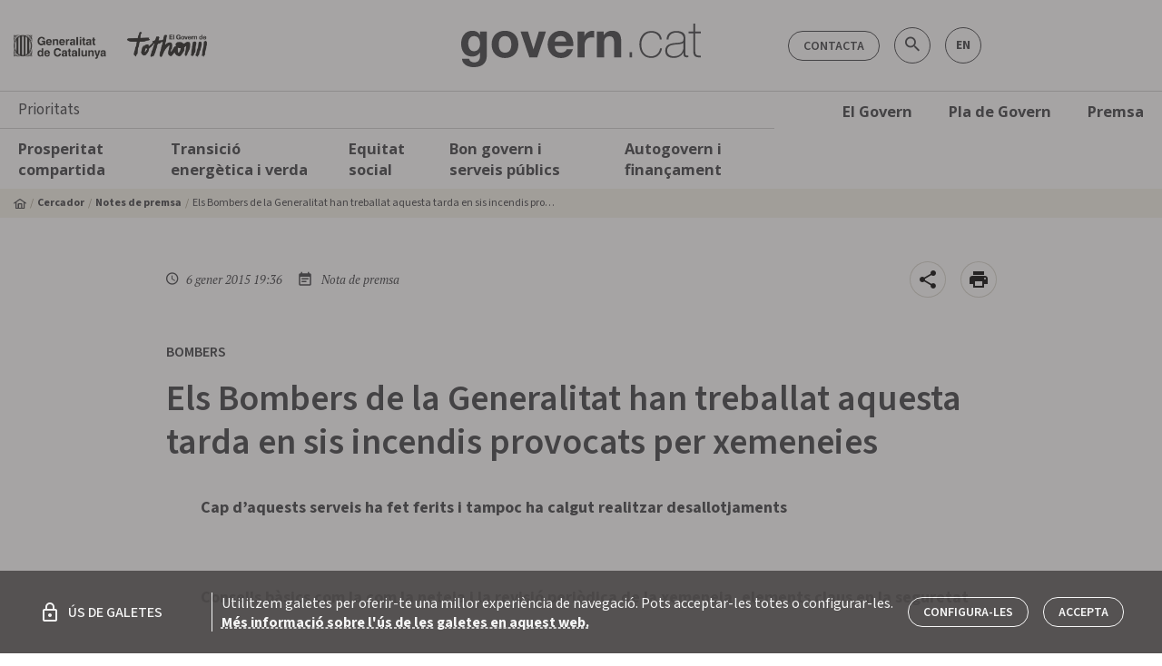

--- FILE ---
content_type: application/javascript; charset=UTF-8
request_url: https://govern.cat/gov/15-es2015.f761f0b80df872db7923.js
body_size: 893
content:
(window.webpackJsonp=window.webpackJsonp||[]).push([[15],{DhLi:function(e,t,a){"use strict";a.r(t),a.d(t,"NotesPremsaModule",(function(){return i}));var n=a("ofXK"),r=a("PCNd"),o=a("tyNb"),c=a("AzbM"),s=a("fXoL");const d=[{path:"",component:c.y,data:Object(c.nb)({title:c.d.NOTES_PREMSA+".title",breadcrumbs:Object(c.ob)(c.d.SEARCHER,c.d.NOTES_PREMSA),shareRoute:`/${c.d.NOTES_PREMSA}/`,staticParams:[{elasticValue:{[c.ab.MAIN]:c.Z.NOTES_PREMSA}}],isDepartmentSelectable:!0,hasDepartmentsFields:!0})},{path:":id/:name",component:c.p,data:Object(c.nb)({type:c.Z.NOTES_PREMSA,departmentSearchRoute:[c.d.NOTES_PREMSA],breadcrumbs:Object(c.ob)(c.d.SEARCHER,c.d.NOTES_PREMSA),relatedArticleUrl:"../../../"+c.d.NOTES_PREMSA,isDepartmentSelectable:!0})}];let b=(()=>{class e{}return e.\u0275mod=s.Pb({type:e}),e.\u0275inj=s.Ob({factory:function(t){return new(t||e)},imports:[[o.e.forChild(d)],o.e]}),e})(),i=(()=>{class e{}return e.\u0275mod=s.Pb({type:e}),e.\u0275inj=s.Ob({factory:function(t){return new(t||e)},imports:[[n.c,b,r.a]]}),e})()}}]);